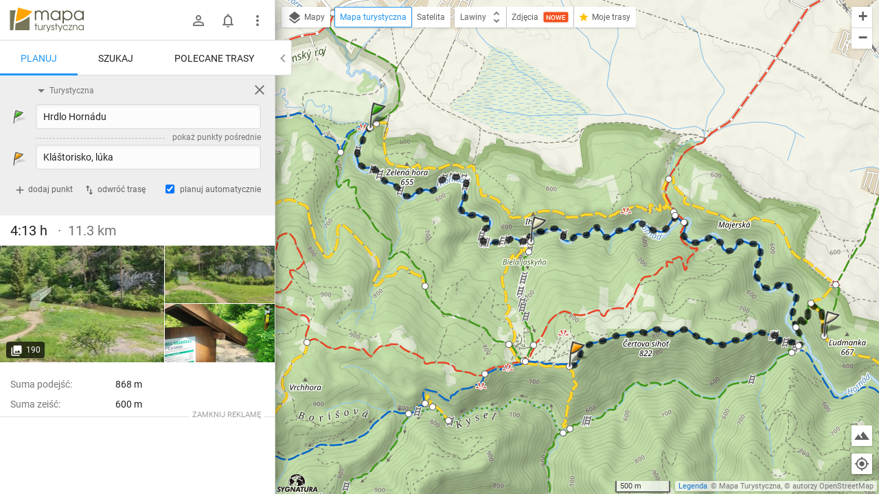

--- FILE ---
content_type: application/javascript; charset=utf-8
request_url: https://fundingchoicesmessages.google.com/f/AGSKWxUWSFyKZw8wQPhlMVrBdinFqjAjYWjvWglpOD08gkYesDQEj9Z5lg6_7ZwBLJF5SAg5_XbOtIbo_O-I57CKiaTntOvwaBcKC-oIGwrV8FRN_NeKMjeQV17g-6ZxHJS1Fj-a-aFd3UPFf2CLHPHIIQpr2A_7334VWhFQYID2Iu6BWsnchNbdJKrlPHPZ/_webrtc,domain=uptobox.com/na.ads./ads/square./dblclickad./widget-advert?
body_size: -1289
content:
window['96d97a24-ff31-45f3-8bea-5d2a9e7a71d1'] = true;